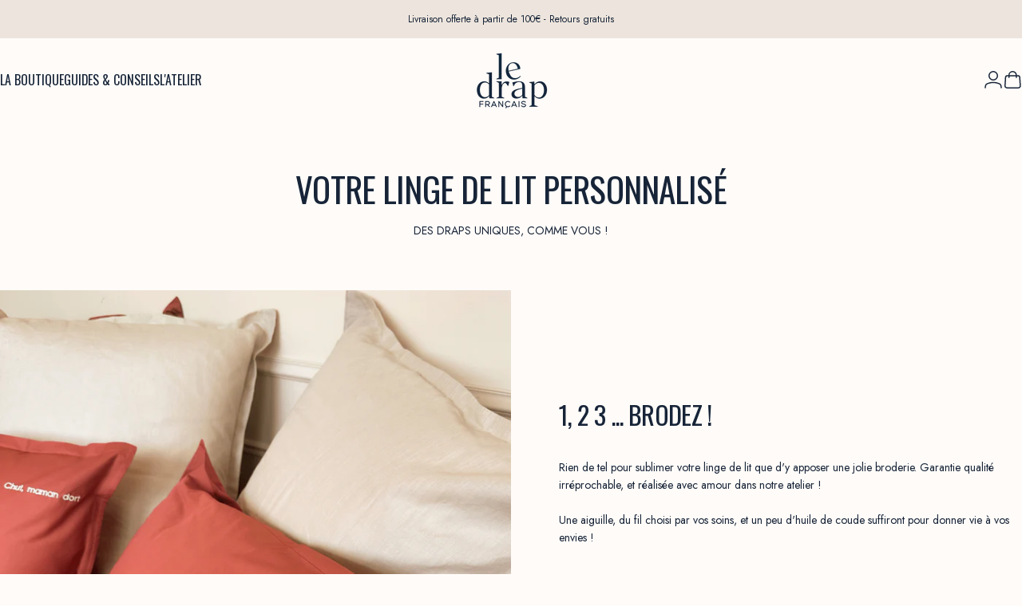

--- FILE ---
content_type: text/css
request_url: https://le-drap-francais.com/cdn/shop/t/297/assets/mandasa.css?v=6117905098709303511758894122
body_size: -220
content:
.product-options h3{font-size:14px;font-weight:700;margin-bottom:7px}.option-group{margin-bottom:10px}.option-group label{font-weight:700;display:block;margin-bottom:5px}.color-options,.size-options{display:flex;flex-wrap:wrap;gap:10px}.color-option{width:24px;height:24px;border-radius:50%;border:2px solid #ccc;cursor:pointer}.size-option{padding:5px 10px;border:1px solid #ccc;cursor:pointer;border-radius:4px}.size-option:hover,.color-option:hover{border-color:#000}.product-options .product-section{padding:10px 0}.product__price_{width:120px}.price-mm{font-size:100%;color:rgb(var(--color-price));white-space:nowrap;font-size:18px;font-weight:600}.is-loading .spinner{margin:0 auto;width:70px;text-align:center}.is-loading .spinner>div{width:7px;height:7px;background-color:rgb(var(--color-button-background));border-radius:100%;display:inline-block;animation:sk-bouncedelay 1.2s infinite ease-in-out both}.is-loading .spinner .bounce1{animation-delay:-.32s}.is-loading .spinner .bounce2{animation-delay:-.16s}@-webkit-keyframes sk-bouncedelay{0%,80%,to{transform:scale(0)}40%{transform:scale(1)}}@keyframes sk-bouncedelay{0%,80%,to{transform:scale(0)}40%{transform:scale(1)}}button.ctm_addtocart.is-loading span.btn-text{display:none}button.ctm_addtocart.is-loading{background:#fff}
/*# sourceMappingURL=/cdn/shop/t/297/assets/mandasa.css.map?v=6117905098709303511758894122 */


--- FILE ---
content_type: text/javascript
request_url: https://le-drap-francais.com/cdn/shop/t/297/assets/custom.js?v=72836571675070080981758894122
body_size: 947
content:
var selectedPrices=[];function findAddToCartButton(){let btn=document.querySelector(".ctm_addtocart");return btn||(btn=document.querySelector(".product-form__submit.button--primary")),btn}function findThemePriceElement(){let el=document.querySelector(".price__sale.whitespace-nowrap");return el||(el=document.querySelector(".price__regular.whitespace-nowrap")),el||(el=document.querySelector(".price__unavailable.whitespace-nowrap")),el}function getDisplayedPrice(){let bundlePriceEl=document.querySelector(".price-mm");if(bundlePriceEl){let text=bundlePriceEl.innerText.trim();if(text)return text}let themePriceEl=findThemePriceElement();return themePriceEl?themePriceEl.innerText.trim():""}function updateTotalPrice(){selectedPrices=[],$(".variant-picker_mt").each(function(){let price=parseFloat($(this).attr("var_price"))||0;selectedPrices.push(price)});let total=selectedPrices.reduce((acc,val)=>acc+val,0),$priceMm=$(".price-mm");$priceMm.length&&$priceMm.html(theme.Currency.formatMoney(total,theme.settings.moneyFormat))}function updateSoldOutVariants($section,selectedColor){let soldOutVariants=$(".find-variant-info select option:disabled").map(function(){return $(this).attr("data-variant")}).get(),$sizeOptions=$section.find('.product-form__input_mt[data-option-slug="taille"] input');$sizeOptions.each(function(){let sizeValue=$(this).val(),variantKey=`${selectedColor} / ${sizeValue}`;soldOutVariants.includes(variantKey)?$(this).prop("disabled",!0).addClass("disabled"):$(this).prop("disabled",!1).removeClass("disabled")});let firstAvailableSize=$sizeOptions.not(".disabled").first(),currentSize=$sizeOptions.filter(":checked").val();firstAvailableSize.length&&soldOutVariants.includes(`${selectedColor} / ${currentSize}`)&&firstAvailableSize.trigger("click")}$(document).on("change",".swatch_mt",function(){let $section=$(this).closest(".product-section"),selectedColor=$section.find('[data-option-slug="couleur"] input:checked').val(),selectedSize=$section.find('[data-option-slug="taille"]  input:checked').val();if(!selectedColor||!selectedSize)return;let formattedText=`${selectedColor} / ${selectedSize}`,$matchingOption=$(".select_ option").filter(function(){return $(this).data("variant")===formattedText});if($matchingOption.length){let variantValue=$matchingOption.val(),variantPrice=parseFloat($matchingOption.attr("data-price"))||0;$section.find(".variant-picker_mt").attr("selected_var",variantValue).attr("var_price",variantPrice);let $themeSelect=$section.find('form.product-form select[name="id"]');$themeSelect.length&&$themeSelect.val(variantValue).trigger("change"),updateTotalPrice(),updateSoldOutVariants($section,selectedColor)}else console.log("No matching option found for:",formattedText)}),$(document).on("click",".ctm_addtocart",function(){let selectedVariants=$(".variant-picker_mt").map(function(){let variantId=$(this).attr("selected_var");return variantId?{id:variantId,quantity:1}:null}).get();if(selectedVariants.length===0){alert("Veuillez s\xE9lectionner une variante pour chaque produit.");return}let btn=$(this);btn.addClass("is-loading"),$.ajax({type:"POST",url:"/cart/add.js",data:{items:selectedVariants},dataType:"json",success:function(response){console.log("Added to cart:",response),fetch(window.Shopify.routes.root+"cart.js").then(response2=>response2.json()).then(cart=>{document.dispatchEvent(new CustomEvent("cart:refresh",{detail:{open:!0}})),$("cart-count").html(cart.item_count).removeAttr("hidden");let cartDrawer=document.querySelector("cart-drawer");cartDrawer&&cartDrawer.show()})},error:function(error){console.log("Error adding to cart:",error),alert("Impossible d'ajouter au panier. Veuillez r\xE9essayer.")},complete:function(){btn.removeClass("is-loading")}})});function appendPriceIfNeeded(buttonEl){if(!buttonEl||buttonEl.hasAttribute("disabled")||buttonEl.hasAttribute("unavailable"))return;let btnTextSpan=buttonEl.querySelector(".btn-text span");btnTextSpan||(btnTextSpan=buttonEl.querySelector(".btn-text")||buttonEl);let currentText=btnTextSpan.textContent.trim(),lowerText=currentText.toLowerCase();if(lowerText.includes("add to cart")||lowerText.includes("ajouter au panier")){let displayedPrice=getDisplayedPrice();if(!displayedPrice)return;let normalizedText=currentText.replace(/\s/g,""),normalizedDisplayed=displayedPrice.replace(/\s/g,"");if(normalizedText.includes("-")||normalizedText.includes(normalizedDisplayed))return;btnTextSpan.textContent=currentText+" - "+displayedPrice}}function setupButtonObserver(){let addToCartButton=findAddToCartButton();if(!addToCartButton){console.log("Aucun bouton trouv\xE9 (ni .ctm_addtocart ni .product-form__submit)");return}new MutationObserver(function(mutationsList){for(let mutation of mutationsList)(mutation.type==="childList"||mutation.type==="attributes")&&appendPriceIfNeeded(addToCartButton)}).observe(addToCartButton,{childList:!0,subtree:!0,attributes:!0}),appendPriceIfNeeded(addToCartButton)}document.addEventListener("DOMContentLoaded",function(){updateTotalPrice(),setupButtonObserver();let priceMmEl=document.querySelector(".price-mm");priceMmEl&&new MutationObserver(()=>{let btn=findAddToCartButton();appendPriceIfNeeded(btn)}).observe(priceMmEl,{childList:!0,subtree:!0});let themePriceEl=findThemePriceElement();themePriceEl&&new MutationObserver(()=>{let btn=findAddToCartButton();appendPriceIfNeeded(btn)}).observe(themePriceEl,{childList:!0,subtree:!0})});
//# sourceMappingURL=/cdn/shop/t/297/assets/custom.js.map?v=72836571675070080981758894122


--- FILE ---
content_type: application/javascript; charset=utf-8
request_url: https://cdn-widgetsrepository.yotpo.com/v1/loader/LnOEJskXvpEqMDe5VKMJTXeh5J3oKq9SvQkxUBgu?languageCode=fr
body_size: 12460
content:

if (typeof (window) !== 'undefined' && window.performance && window.performance.mark) {
  window.performance.mark('yotpo:loader:loaded');
}
var yotpoWidgetsContainer = yotpoWidgetsContainer || { guids: {} };
(function(){
    var guid = "LnOEJskXvpEqMDe5VKMJTXeh5J3oKq9SvQkxUBgu";
    var loader = {
        loadDep: function (link, onLoad, strategy) {
            var script = document.createElement('script');
            script.onload = onLoad || function(){};
            script.src = link;
            if (strategy === 'defer') {
                script.defer = true;
            } else if (strategy === 'async') {
                script.async = true;
            }
            script.setAttribute("type", "text/javascript");
            script.setAttribute("charset", "utf-8");
            document.head.appendChild(script);
        },
        config: {
            data: {
                guid: guid
            },
            widgets: {
            
                "562106": {
                    instanceId: "562106",
                    instanceVersionId: "484835337",
                    templateAssetUrl: "https://cdn-widgetsrepository.yotpo.com/widget-assets/widget-reviews-star-ratings/app.v0.28.3-1306.js",
                    cssOverrideAssetUrl: "",
                    customizationCssUrl: "",
                    customizations: {
                      "add-review-enable": false,
                      "average-score-rating": "Note de {{average_score}} sur 5 basée sur {{reviews_count}} avis",
                      "bottom-line-enable-category": false,
                      "bottom-line-enable-product": true,
                      "bottom-line-show-text": true,
                      "bottom-line-syndication-enable": false,
                      "bottom-line-syndication-text": "({{syndicated_reviews_count}} in other languages)",
                      "bottom-line-text": "Avis",
                      "bottom-line-text-category": "{{reviews_count}} Avis",
                      "bottom-line-text-product": "{{reviews_count}} Avis",
                      "bottom_line_syndication_settings_text": "({{syndicated_reviews_count}} dans d'autres langues)",
                      "bottom_line_syndication_settings_text-one-language-review": "(1 avis dans une autre langue)",
                      "empty-state-enable": "false",
                      "jump-to-reviews-label": "Note de {{average_score}} sur 5 basée sur {{reviews_count}} avis. Aller aux avis.",
                      "language-code": "fr",
                      "load-font-customizations": "view-primary-font, view-secondary-font",
                      "open-summary-reviews-label": "Note de {{average_score}} sur 5 basée sur {{reviews_count}} avis. Avis résumés.",
                      "primary-font-name-and-url": "Montserrat@600|https://cdn-widgetsrepository.yotpo.com/web-fonts/css/montserrat/v1/montserrat_600.css",
                      "primary-font-size": "14",
                      "rating-score-enable-category": true,
                      "rating-score-enable-product": "false",
                      "rtl": false,
                      "screen-a-header-text": "Hello Live Widget!",
                      "scroll-main-widget-enable": true,
                      "star-rating-highly-rated-topics-text": "Hautement noté par les clients pour:",
                      "star-rating-reviews-summary-enable": false,
                      "summary-link-text": "Voir le résumé des avis",
                      "summary-show-link-icon": true,
                      "view-alignment-category": "left",
                      "view-alignment-product": "left",
                      "view-preview-catalog-page-html-container": "\u003cdiv class=\"yotpo-demo-store\"\u003e\n    \u003cdiv class=\"yotpo-demo-address-wrapper\"\u003e\n        \u003cdiv class=\"yotpo-demo-top-bar\"\u003e\n            \u003cdiv class=\"yotpo-demo-address-icons\"\u003e\n                \u003csvg class=\"yotpo-demo-address-icon\" width=\"7\" height=\"7\" viewBox=\"0 0 7 7\" fill=\"none\"\n                     xmlns=\"http://www.w3.org/2000/svg\"\n                \u003e\n                    \u003ccircle cx=\"3.5\" cy=\"3.5\" r=\"3.5\" fill=\"#A4A4A4\"/\u003e\n                \u003c/svg\u003e\n                \u003csvg class=\"yotpo-demo-address-icon\" width=\"7\" height=\"7\" viewBox=\"0 0 7 7\" fill=\"none\"\n                     xmlns=\"http://www.w3.org/2000/svg\"\n                \u003e\n                    \u003ccircle cx=\"3.5\" cy=\"3.5\" r=\"3.5\" fill=\"#A4A4A4\"/\u003e\n                \u003c/svg\u003e\n                \u003csvg class=\"yotpo-demo-address-icon\" width=\"7\" height=\"7\" viewBox=\"0 0 7 7\" fill=\"none\"\n                     xmlns=\"http://www.w3.org/2000/svg\"\n                \u003e\n                    \u003ccircle cx=\"3.5\" cy=\"3.5\" r=\"3.5\" fill=\"#A4A4A4\"/\u003e\n                \u003c/svg\u003e\n            \u003c/div\u003e\n            \u003cdiv class=\"yotpo-demo-address-container\"\u003e\n                storename.com\n            \u003c/div\u003e\n        \u003c/div\u003e\n        \u003cdiv class=\"yotpo-demo-store-logo\"\u003e\n            \u003cdiv class=\"yotpo-demo-store-text\"\u003e\n                STORE LOGO\n            \u003c/div\u003e\n            \u003cdiv class=\"yotpo-demo-product-shopping-bag\"\u003e\n                \u003csvg width=\"16\" height=\"18\" viewBox=\"0 0 16 18\" fill=\"none\"\n                     xmlns=\"http://www.w3.org/2000/svg\"\n                \u003e\n                    \u003cpath\n                            d=\"M3.36842 6V4.28571C3.36842 3.14907 3.81203 2.05898 4.60166 1.25526C5.39128 0.451529 6.46225 0 7.57895 0C8.69565 0 9.76661 0.451529 10.5562 1.25526C11.3459 2.05898 11.7895 3.14907 11.7895 4.28571V6H14.3158C14.5391 6 14.7533 6.09031 14.9112 6.25105C15.0692 6.4118 15.1579 6.62981 15.1579 6.85714V17.1429C15.1579 17.3702 15.0692 17.5882 14.9112 17.7489C14.7533 17.9097 14.5391 18 14.3158 18H0.842105C0.618765 18 0.404572 17.9097 0.246647 17.7489C0.0887215 17.5882 0 17.3702 0 17.1429V6.85714C0 6.62981 0.0887215 6.4118 0.246647 6.25105C0.404572 6.09031 0.618765 6 0.842105 6H3.36842ZM3.36842 7.71429H1.68421V16.2857H13.4737V7.71429H11.7895V9.42857H10.1053V7.71429H5.05263V9.42857H3.36842V7.71429ZM5.05263 6H10.1053V4.28571C10.1053 3.60373 9.8391 2.94968 9.36532 2.46744C8.89155 1.9852 8.24897 1.71429 7.57895 1.71429C6.90893 1.71429 6.26635 1.9852 5.79257 2.46744C5.3188 2.94968 5.05263 3.60373 5.05263 4.28571V6Z\"\n                            fill=\"white\"\n                    /\u003e\n                \u003c/svg\u003e\n            \u003c/div\u003e\n        \u003c/div\u003e\n    \u003c/div\u003e\n    \u003cdiv class=\"yotpo-demo-product-page\"\u003e\n        \u003cdiv class=\"yotpo-product-catalog-wrapper\"\u003e\n                    \u003cdiv class=\"yotpo-demo-product-image\"\u003e\n            \u003cimg class=\"yotpo-demo-product-image-desktop\"\n                 src=\"https://cdn-widgetsrepository.yotpo.com/widget-assets/ReviewsStarRatingsWidget/assets/sr_glasses_1.webp\"/\u003e\n   \u003cdiv class=\"yotpo-demo-product-image-mobile\"\u003e\n       \u003c/div\u003e\n      \u003cimg class=\"yotpo-demo-product-image-mobile\"\n                 src=\"https://cdn-widgetsrepository.yotpo.com/widget-assets/ReviewsStarRatingsWidget/assets/sr_glasses_1.webp\"/\u003e\n        \u003c/div\u003e\n        \u003cdiv class=\"yotpo-demo-product-data\"\u003e\n            \u003cdiv class=\"yotpo-demo-product-title\"\u003e\n                \u003cdiv class=\"yotpo-demo-product-name\"\u003eProduct name\u003c/div\u003e\n            \u003c/div\u003e\n            \u003cdiv class=\"yotpo-demo-star-rating widget-placeholder-container\"\u003e\n            \u003c/div\u003e\n            \u003cdiv class=\"yotpo-add-to-cart\"\u003e Add to cart\u003c/div\u003e\n        \u003c/div\u003e\n        \u003c/div\u003e\n        \u003cdiv class=\"yotpo-product-catalog-wrapper\"\u003e\n                    \u003cdiv class=\"yotpo-demo-product-image\"\u003e\n            \u003cimg class=\"yotpo-demo-product-image-desktop\"\n                 src=\"https://cdn-widgetsrepository.yotpo.com/widget-assets/ReviewsStarRatingsWidget/assets/sr_glasses_2.webp\"/\u003e\n   \u003cdiv class=\"yotpo-demo-product-image-mobile\"\u003e\n       \u003c/div\u003e\n      \u003cimg class=\"yotpo-demo-product-image-mobile\"\n                 src=\"https://cdn-widgetsrepository.yotpo.com/widget-assets/ReviewsStarRatingsWidget/assets/sr_glasses_2.webp\"/\u003e\n        \u003c/div\u003e\n        \u003cdiv class=\"yotpo-demo-product-data\"\u003e\n            \u003cdiv class=\"yotpo-demo-product-title\"\u003e\n                \u003cdiv class=\"yotpo-demo-product-name\"\u003eProduct name\u003c/div\u003e\n            \u003c/div\u003e\n            \u003cdiv class=\"yotpo-demo-star-rating widget-placeholder-container\"\u003e\n            \u003c/div\u003e\n            \u003cdiv class=\"yotpo-add-to-cart\"\u003e Add to cart\u003c/div\u003e\n        \u003c/div\u003e\n        \u003c/div\u003e\n        \u003cdiv class=\"yotpo-product-catalog-wrapper\"\u003e\n                    \u003cdiv class=\"yotpo-demo-product-image\"\u003e\n            \u003cimg class=\"yotpo-demo-product-image-desktop\"\n                 src=\"https://cdn-widgetsrepository.yotpo.com/widget-assets/ReviewsStarRatingsWidget/assets/sr_glasses_3.webp\"/\u003e\n   \u003cdiv class=\"yotpo-demo-product-image-mobile\"\u003e\n       \u003c/div\u003e\n      \u003cimg class=\"yotpo-demo-product-image-mobile\"\n                 src=\"https://cdn-widgetsrepository.yotpo.com/widget-assets/ReviewsStarRatingsWidget/assets/sr_glasses_3.webp\"/\u003e\n        \u003c/div\u003e\n        \u003cdiv class=\"yotpo-demo-product-data\"\u003e\n            \u003cdiv class=\"yotpo-demo-product-title\"\u003e\n                \u003cdiv class=\"yotpo-demo-product-name\"\u003eProduct name\u003c/div\u003e\n            \u003c/div\u003e\n            \u003cdiv class=\"yotpo-demo-star-rating widget-placeholder-container\"\u003e\n            \u003c/div\u003e\n            \u003cdiv class=\"yotpo-add-to-cart\"\u003e Add to cart\u003c/div\u003e\n        \u003c/div\u003e\n        \u003c/div\u003e\n    \u003c/div\u003e\n\u003c/div\u003e",
                      "view-preview-catalog-page-style": ".yotpo-demo-store {\n    display: flex;\n    flex-direction: column;\n    font-family: 'Nunito Sans';\n    min-height: 550px;\n    max-width: 1250px;\n}\n\n.yotpo-demo-address-wrapper {\n    display: flex;\n    flex-direction: column;\n    width: 100%;\n    background-color: #f4f4f4;\n}\n\n.yotpo-demo-top-bar {\n    display: flex;\n    height: 28px;\n}\n\n.yotpo-demo-address-icons {\n    align-self: center;\n    white-space: nowrap;\n    margin-left:8px;\n    margin-right:8px;\n}\n\n.yotpo-demo-address-icon {\n    cursor: pointer;\n}\n\n.yotpo-demo-address-container {\n    color:#848484;\n    align-self: center;\n    background-color: #FFFFFF;\n    width: 95%;\n    height: 65%;\n    border-radius: 5px;\n    margin: 6px;\n    padding-left: 5px;\n    text-align: start;\n    font-size: 10px;\n    line-height: 20px;\n}\n\n.yotpo-demo-store-logo {\n    display: flex;\n    justify-content: space-between;\n    align-items: center;\n    background-color: #D6D6D6;\n    color: #FFFFFF;\n    width: 100%;\n    height: 50px;\n}\n\n.yotpo-demo-store-text {\n    line-height: 23px;\n    margin-left: 19px;\n}\n\n.yotpo-demo-product-shopping-bag {\n    display: flex;\n    margin-right: 16px;\n    cursor: pointer;\n}\n\n.yotpo-demo-product-page {\n    display: flex;\n    flex-direction: row;\n    align-self: center;\n    margin-top: 30px;\n}\n\n.yotpo-demo-product-image {\n    opacity: 0.5;\n}\n\n.yotpo-product-catalog-wrapper {\n    display: flex;\n    flex-direction: column;\n    align-items: baseline;\n    width: 346px;\n}\n\n.yotpo-demo-product-image-desktop{\n    width:290px;\n    height:300px;\n}\n\n.yotpo-demo-product-image-mobile {\n    display: none;\n    min-height:135px\n}\n\n.yotpo-demo-product-data {\n    display: flex;\n    flex-direction: column;\n    margin-left: 26px;\n    margin-top: 20px;\n width: 83%;\n}\n\n .is-mobile .yotpo-demo-product-data.mobile {\n    display: none;\n}\n\n.yotpo-demo-product-title {\n    display: flex;\n    justify-content: space-between;\n    margin-bottom: 14px;\n    opacity: 0.5;\n    text-align: start;\n    \n}\n\n.yotpo-demo-product-name {\n    font-weight: 700;\n    font-size: 25px;\n    line-height: 22px;\n    color: #2C2C2C;\n    text-align: start;\n    opacity: 0.5;\n    font-family: 'Nunito Sans';\n}\n\n\n.yotpo-demo-star-rating {\n    margin-bottom: 15px;\n}\n\n.yotpo-add-to-cart {\n    width: 75px;\n    height: 20px;\n    border: 1px solid #B4B4B4;\n    font-family: 'Nunito Sans';\n    font-style: normal;\n    font-weight: 700;\n    font-size: 11px;\n    line-height: 125.9%;\n    text-align: center;\n    color: #B4B4B4;\n    padding: 8px;\n    flex-basis: max-content;\n}\n\n.is-mobile .yotpo-demo-store {\n    width: 353px;\n    height: 600px;\n}\n\n.is-mobile .yotpo-demo-address-icons {\n    width: 9%;\n}\n\n.is-mobile .yotpo-demo-product-shopping-bag {\n    margin-right: 16px;\n}\n\n.is-mobile .yotpo-product-catalog-wrapper {\n    display: flex;\n    flex-direction: column;\n    align-items: center;\n    width: 346px;\n}\n\n.is-mobile .yotpo-demo-product-page {\n    flex-direction: column;\n    align-items: center;\n}\n\n.is-mobile .yotpo-demo-product-image {\n    margin-bottom: 23px;\n}\n\n.is-mobile .yotpo-demo-product-image-desktop {\n    display: none;\n}\n\n.is-mobile .yotpo-demo-product-image-mobile {\n    width: 250px;\n    display: unset;\n}\n\n.is-mobile .yotpo-demo-product-data {\n    width: 80%;\n    margin-left:0px\n}\n\n.is-mobile .yotpo-demo-product-title {\n    justify-content: space-between;\n}\n\n.is-mobile .yotpo-demo-star-rating {\n    align-self: start;\n}\n\n.is-mobile .yotpo-demo-product-info {\n    width: 85%;\n}\n\n.is-mobile .yotpo-demo-add-to-bag-btn {\n    width: 188px;\n    opacity: 0.5;\n}",
                      "view-preview-html-container": "\u003cdiv class=\"yotpo-demo-store\"\u003e\n    \u003cdiv class=\"yotpo-demo-address-wrapper\"\u003e\n        \u003cdiv class=\"yotpo-demo-top-bar\"\u003e\n            \u003cdiv class=\"yotpo-demo-address-icons\"\u003e\n                \u003csvg class=\"yotpo-demo-address-icon\" width=\"7\" height=\"7\" viewBox=\"0 0 7 7\" fill=\"none\"\n                     xmlns=\"http://www.w3.org/2000/svg\"\n                \u003e\n                    \u003ccircle cx=\"3.5\" cy=\"3.5\" r=\"3.5\" fill=\"#A4A4A4\"/\u003e\n                \u003c/svg\u003e\n                \u003csvg class=\"yotpo-demo-address-icon\" width=\"7\" height=\"7\" viewBox=\"0 0 7 7\" fill=\"none\"\n                     xmlns=\"http://www.w3.org/2000/svg\"\n                \u003e\n                    \u003ccircle cx=\"3.5\" cy=\"3.5\" r=\"3.5\" fill=\"#A4A4A4\"/\u003e\n                \u003c/svg\u003e\n                \u003csvg class=\"yotpo-demo-address-icon\" width=\"7\" height=\"7\" viewBox=\"0 0 7 7\" fill=\"none\"\n                     xmlns=\"http://www.w3.org/2000/svg\"\n                \u003e\n                    \u003ccircle cx=\"3.5\" cy=\"3.5\" r=\"3.5\" fill=\"#A4A4A4\"/\u003e\n                \u003c/svg\u003e\n            \u003c/div\u003e\n            \u003cdiv class=\"yotpo-demo-address-container\"\u003e\n                storename.com\n            \u003c/div\u003e\n        \u003c/div\u003e\n        \u003cdiv class=\"yotpo-demo-store-logo\"\u003e\n            \u003cdiv class=\"yotpo-demo-store-text\"\u003e\n                STORE LOGO\n            \u003c/div\u003e\n            \u003cdiv class=\"yotpo-demo-product-shopping-bag\"\u003e\n                \u003csvg width=\"16\" height=\"18\" viewBox=\"0 0 16 18\" fill=\"none\"\n                     xmlns=\"http://www.w3.org/2000/svg\"\n                \u003e\n                    \u003cpath\n                            d=\"M3.36842 6V4.28571C3.36842 3.14907 3.81203 2.05898 4.60166 1.25526C5.39128 0.451529 6.46225 0 7.57895 0C8.69565 0 9.76661 0.451529 10.5562 1.25526C11.3459 2.05898 11.7895 3.14907 11.7895 4.28571V6H14.3158C14.5391 6 14.7533 6.09031 14.9112 6.25105C15.0692 6.4118 15.1579 6.62981 15.1579 6.85714V17.1429C15.1579 17.3702 15.0692 17.5882 14.9112 17.7489C14.7533 17.9097 14.5391 18 14.3158 18H0.842105C0.618765 18 0.404572 17.9097 0.246647 17.7489C0.0887215 17.5882 0 17.3702 0 17.1429V6.85714C0 6.62981 0.0887215 6.4118 0.246647 6.25105C0.404572 6.09031 0.618765 6 0.842105 6H3.36842ZM3.36842 7.71429H1.68421V16.2857H13.4737V7.71429H11.7895V9.42857H10.1053V7.71429H5.05263V9.42857H3.36842V7.71429ZM5.05263 6H10.1053V4.28571C10.1053 3.60373 9.8391 2.94968 9.36532 2.46744C8.89155 1.9852 8.24897 1.71429 7.57895 1.71429C6.90893 1.71429 6.26635 1.9852 5.79257 2.46744C5.3188 2.94968 5.05263 3.60373 5.05263 4.28571V6Z\"\n                            fill=\"white\"\n                    /\u003e\n                \u003c/svg\u003e\n            \u003c/div\u003e\n        \u003c/div\u003e\n    \u003c/div\u003e\n    \u003cdiv class=\"yotpo-demo-product-page\"\u003e\n        \u003cdiv class=\"yotpo-demo-product-image\"\u003e\n            \u003cimg class=\"yotpo-demo-product-image-desktop\"\n                 src=\"https://cdn-widgetsrepository.yotpo.com/widget-assets/ReviewsStarRatingsWidget/assets/glasses-image-desktop.webp\"/\u003e\n   \u003cdiv class=\"yotpo-demo-product-image-mobile\"\u003e\n       \u003c/div\u003e\n      \u003cimg class=\"yotpo-demo-product-image-mobile\"\n                 src=\"https://cdn-widgetsrepository.yotpo.com/widget-assets/ReviewsStarRatingsWidget/assets/glasses-image-mobile.webp\"/\u003e\n        \u003c/div\u003e\n        \u003cdiv class=\"yotpo-demo-product-data\"\u003e\n            \u003cdiv class=\"yotpo-demo-product-title\"\u003e\n                \u003cdiv class=\"yotpo-demo-product-name\"\u003eProduct name\u003c/div\u003e\n                \u003cdiv class=\"yotpo-demo-product-price\"\u003e$20\u003c/div\u003e\n            \u003c/div\u003e\n            \u003cdiv class=\"yotpo-demo-star-rating widget-placeholder-container\"\u003e\n            \u003c/div\u003e\n            \u003cdiv class=\"yotpo-demo-product-info\"\u003e\n                This is a short product description paragraph. It gives a bit more information\nabout the product’s features and benefits.\n            \u003c/div\u003e\n            \u003cdiv class=\"yotpo-demo-product-more-info\"\u003e\n                more text\n            \u003c/div\u003e\n            \u003cdiv class=\"yotpo-demo-product-buttons\"\u003e\n                \u003cdiv class=\"yotpo-demo-quantity-btn\"\u003e\n                    \u003cdiv\u003e-\u003c/div\u003e\n                    \u003cdiv\u003e1\u003c/div\u003e\n                    \u003cdiv\u003e+\u003c/div\u003e\n                \u003c/div\u003e\n                \u003cdiv class=\"yotpo-demo-add-to-bag-btn\"\u003e\n                    ADD TO BAG\n                \u003c/div\u003e\n            \u003c/div\u003e\n        \u003c/div\u003e\n    \u003c/div\u003e\n\u003c/div\u003e",
                      "view-preview-style": ".yotpo-demo-store {\n    display: flex;\n    flex-direction: column;\n    font-family: 'Nunito Sans';\n    min-height: 550px;\n    max-width: 1250px;\n}\n\n.yotpo-demo-address-wrapper {\n    display: flex;\n    flex-direction: column;\n    width: 100%;\n    background-color: #f4f4f4;\n}\n\n.yotpo-demo-top-bar {\n    display: flex;\n    height: 28px;\n}\n\n.yotpo-demo-address-icons {\n    align-self: center;\n    white-space: nowrap;\n    margin-left:8px;\n    margin-right:8px;\n}\n\n.yotpo-demo-address-icon {\n    cursor: pointer;\n}\n\n.yotpo-demo-address-container {\n    color:#848484;\n    align-self: center;\n    background-color: #FFFFFF;\n    width: 95%;\n    height: 65%;\n    border-radius: 5px;\n    margin: 6px;\n    padding-left: 5px;\n    text-align: start;\n    font-size: 10px;\n    line-height: 20px;\n}\n\n.yotpo-demo-store-logo {\n    display: flex;\n    justify-content: space-between;\n    align-items: center;\n    background-color: #D6D6D6;\n    color: #FFFFFF;\n    width: 100%;\n    height: 50px;\n}\n\n.yotpo-demo-store-text {\n    line-height: 23px;\n    margin-left: 19px;\n}\n\n.yotpo-demo-product-shopping-bag {\n    display: flex;\n    margin-right: 16px;\n    cursor: pointer;\n}\n\n.yotpo-demo-product-page {\n    display: flex;\n    flex-direction: row;\n    align-self: center;\n    margin-top: 45px;\n}\n\n.yotpo-demo-product-image {\n    opacity: 0.5;\n    margin-right: 14px;\n    min-width: 200px;\n}\n\n.yotpo-demo-product-image-desktop{\n    width:234px;\n    height:297px;\n}\n\n.yotpo-demo-product-image-mobile {\n    display: none;\n    min-height:135px\n}\n\n.yotpo-demo-product-data {\n    display: flex;\n    flex-direction: column;\n    width: 330px;\n    margin-left: 26px;\n}\n\n.yotpo-demo-product-title {\n    display: flex;\n    flex-direction: row;\n    justify-content: space-between;\n    margin-bottom: 23px;\n    opacity: 0.5;\n}\n\n.yotpo-demo-product-name {\n    font-weight: 700;\n    font-size: 25px;\n    line-height: 22px;\n    color: #2C2C2C;\n    text-align: start;\n    opacity: 0.5;\n}\n\n.yotpo-demo-product-price {\n    font-weight: 400;\n    font-size: 22px;\n    line-height: 22px;\n    color: #2C2C2C;\n    text-align: end;\n    opacity: 0.5;\n}\n\n.yotpo-demo-star-rating {\n    margin-bottom: 23px;\n}\n\n.yotpo-demo-product-info {\n    width: 75%;\n    text-align: start;\n    margin-bottom: 16px;\n    font-weight: 400;\n    font-size: 13px;\n    line-height: 17px;\n    color: #2C2C2C;\n    opacity: 0.5;\n}\n\n.yotpo-demo-product-more-info {\n    cursor: pointer;\n    text-align: start;\n    font-weight: 400;\n    font-size: 13px;\n    line-height: 16px;\n    text-decoration-line: underline;\n    color: #2C2C2C;\n    margin-bottom: 75px;\n    opacity: 0.5;\n}\n\n.yotpo-demo-product-buttons {\n    display: flex;\n    flex-direction: row;\n    justify-content: space-between;\n    opacity: 0.5;\n}\n\n.yotpo-demo-quantity-btn {\n    display: flex;\n    flex-direction: row;\n    width: 75px;\n    height: 33px;\n    border: 1px solid #2C2C2C;\n    box-sizing: border-box;\n    align-items: center;\n    justify-content: space-between;\n    padding: 7px 10px;\n    font-weight: 400;\n    font-size: 16px;\n    line-height: 20px;\n    color: #2C2C2C;\n    cursor: pointer;\n    margin-right: 16px;\n}\n\n.yotpo-demo-add-to-bag-btn {\n    display: flex;\n    align-items: center;\n    justify-content: center;\n    height: 33px;\n    background-color: #2e4f7c;\n    color: #FFFFFF;\n    cursor: pointer;\n    width: 230px;\n    opacity: 0.5;\n}\n\n.is-mobile .yotpo-demo-store {\n    width: 353px;\n    height: 600px;\n}\n\n.is-mobile .yotpo-demo-address-icons {\n    width: 9%;\n}\n\n.is-mobile .yotpo-demo-product-shopping-bag {\n    margin-right: 16px;\n}\n\n.is-mobile .yotpo-demo-product-page {\n    flex-direction: column;\n    align-items: center;\n}\n\n.is-mobile .yotpo-demo-product-image {\n    margin-bottom: 23px;\n}\n\n.is-mobile .yotpo-demo-product-image-desktop {\n    display: none;\n}\n\n.is-mobile .yotpo-demo-product-image-mobile {\n    width: 370px;\n    display: unset;\n}\n\n.is-mobile .yotpo-demo-product-data {\n    width: 80%;\n    margin-left:0px\n}\n\n.is-mobile .yotpo-demo-product-title {\n    justify-content: space-between;\n}\n\n.is-mobile .yotpo-demo-star-rating {\n    align-self: start;\n}\n\n.is-mobile .yotpo-demo-product-info {\n    width: 85%;\n}\n\n.is-mobile .yotpo-demo-add-to-bag-btn {\n    width: 188px;\n    opacity: 0.5;\n}\n",
                      "view-primary-font": "Nunito Sans@300|https://cdn-widgetsrepository.yotpo.com/web-fonts/css/nunito_sans/v1/nunito_sans_300.css",
                      "view-stars-color": "rgba(183,146,107,1)",
                      "view-text-color-category": "#2C2C2C",
                      "view-text-color-product": "rgba(183,146,107,1)",
                      "write-a-review-text": "Écrire un avis"
                    },
                    staticContent: {
                      "feature_media_gallery_add_to_cart": "disabled",
                      "feature_reviews_bottom_line_syndication": "disabled",
                      "feature_reviews_css_editor": "disabled",
                      "feature_reviews_custom_questions": "disabled",
                      "feature_reviews_filter_by_media": "disabled",
                      "feature_reviews_filter_by_smart_topics": "disabled",
                      "feature_reviews_filter_by_star_rating": "disabled",
                      "feature_reviews_grouped_products": "enabled",
                      "feature_reviews_incentivized_badge": "disabled",
                      "feature_reviews_photos_and_videos": "enabled",
                      "feature_reviews_search": "disabled",
                      "feature_reviews_sorting": "enabled",
                      "feature_reviews_star_distribution": "enabled",
                      "feature_reviews_summary": "disabled",
                      "feature_reviews_summary_filter": "disabled",
                      "feature_reviews_syndication": "disabled",
                      "feature_reviews_video_support_settings_ks": "djJ8NTI5MzEwMnxIM7SX1nqUsxn7DnvmvcdJ3pjzNfuWx3M4UcNyd7aCWP3ftzzK-n2NLHhHl01NEM99Tb9uv2Cc_KqMgYKsm5Yj",
                      "feature_reviews_video_support_settings_metadata_profile_id": "20597862",
                      "feature_reviews_video_support_settings_partner_id": "5293102",
                      "feature_reviews_white_label": "enabled",
                      "feature_reviews_widget_v3_settings_enabled_by_onboarding": "false"
                    },
                    className: "ReviewsStarRatingsWidget",
                    dependencyGroupId: null
                },
            
                "562105": {
                    instanceId: "562105",
                    instanceVersionId: "485268987",
                    templateAssetUrl: "https://cdn-widgetsrepository.yotpo.com/widget-assets/widget-reviews-main-widget/app.v0.137.0-5117.js",
                    cssOverrideAssetUrl: "",
                    customizationCssUrl: "",
                    customizations: {
                      "abstract-user-icon-aria": "Icône d’utilisateur abstrait",
                      "active-filter-label": "Filtre sélectionné : {{selectedValue}}",
                      "added-file-communicate-aria": "Fichier {{addedFiles}} ajouté.",
                      "added-files-communicate-aria": "Ajout de fichiers {{addedFiles}}.",
                      "ai-generated-text": "Généré par IA à partir des avis clients.",
                      "all-files-size-text": "{{amountFiles}} Mo",
                      "all-ratings-text": "Toutes les évaluations",
                      "anonymous-user": "Utilisateur anonyme",
                      "anonymous-user-icon-aria": "Icône d’utilisateur anonyme",
                      "bottom-line-custom-questions-enable": false,
                      "bottom-line-enable": true,
                      "bottom-line-show-text": true,
                      "bottom-line-syndication-enable": false,
                      "bottom-line-syndication-settings-text": "({{syndicated_reviews_count}} dans d'autres langues)",
                      "bottom-line-syndication-settings-text-one-language-review": "1 avis dans une autre langue",
                      "bottom-line-syndication-text": "({{syndicated_reviews_count}} in other languages)",
                      "bottom-line-text": "Basé sur {{reviews_count}} avis",
                      "bottom-line-text-one-review": "Basé sur 1 avis",
                      "cancel-text": "Annuler",
                      "carousel-aria-text": "carrousel",
                      "clear-all-filters-popup-text": "Effacer les filtres",
                      "clear-filters-text": "Effacer les filtres",
                      "close-filters-modal-aria": "Fermer la fenêtre des filtres",
                      "close-modal-aria": "Fermer la fenêtre modale",
                      "close-summary-modal-aria": "Fermer la fenêtre de résumé",
                      "close-tooltip-aria": "Fermer l’info-bulle",
                      "comments-by-store-owner-aria": "Commentaires du propriétaire de la boutique sur l’avis de {{reviewerName}} du {{date}}",
                      "comments-by-store-owner-text": "Commentaires du propriétaire du magasin sur l'examen par {{reviewer_name}} le",
                      "content-date-enable": true,
                      "content-date-format": "DD/MM/YY",
                      "content-pagination-per-page": 4,
                      "content-pagination-per-page-boldLayout": 4,
                      "default-sorting-order": "Verified purchase||Rating||Most recent||With media",
                      "default-sorting-order-smart-score": "Most relevant||Most recent||With media||Verified purchase||Rating",
                      "delete-button-text": "Supprimer",
                      "delete-file-aria": "Supprimer le fichier {{file_name}}",
                      "detailed-ratings-aria-label": "Évaluations détaillées",
                      "dropdown-default-title-text": "Tous",
                      "dropdown-filter-by-media-aria-label": "Filtrer avec médias",
                      "duplicate-review-body-text": "Nous n'autorisons qu'un seul avis par jour. Veuillez revenir demain pour partager plus de commentaires.",
                      "duplicate-review-headline-text": "Vous avez déjà soumis un avis aujourd'hui !",
                      "empty-state-body-text": "Dites-nous ce que vous en pensez",
                      "empty-state-button-text": "Soyez le premier à écrire un avis",
                      "empty-state-enable": true,
                      "empty-state-title-text": "Nous cherchons des étoiles !",
                      "example-background-color": "#3184ed",
                      "feature-reviews-filter-by-media-onsite-enable": "true",
                      "feature-reviews-filter-by-smart-topics-onsite-enable": false,
                      "feature-reviews-filter-by-star-rating-onsite-enable": "true",
                      "feature-reviews-search-onsite-enable": "true",
                      "feature-reviews-smart-topics-minimum": 2,
                      "feature-reviews-sorting-onsite-enable": false,
                      "feature-reviews-star-distribution-onsite-enable": "true",
                      "file-selected-aria": "{{getAmountOfFiles}} fichiers sélectionnés, taille totale {{getAllFilesSize}} Mo",
                      "file-selected-text": "fichier {{amountFiles}}",
                      "file-size-unit-label": "MB",
                      "files-selected-aria": "{{getAmountOfFiles}} fichiers sélectionnés, taille totale {{getAllFilesSize}} Mo",
                      "files-selected-text": "{{amountFiles}} fichiers",
                      "filter-by-country-text": "Pays",
                      "filter-by-media-text": "Filtrer par média",
                      "filter-reviews-by-all-scores-form-control-aria": "Filtrer les avis par tous les scores",
                      "filter-reviews-by-one-score-form-control-aria": "Filtrer les avis par {{score}} étoile",
                      "filter-reviews-by-score-form-control-aria": "Filtrer les avis par score {{score}}",
                      "filters-text": "Filtres",
                      "found-matching-reviews-text": "Nous avons trouvé {{total_reviews}} avis correspondants",
                      "general-error-body-text": "Quelque chose s'est mal passé lors de la soumission de vos commentaires.",
                      "general-error-headline-text": "Nous n'avons pas pu soumettre votre avis",
                      "go-to-next-page-aria": "Naviguez vers la page suivante",
                      "go-to-page-with-index-aria": "Naviguez vers la page {{index}} des commentaires",
                      "go-to-prev-page-aria": "Naviguez vers la page précédente",
                      "got-it-text": "Compris",
                      "grouped-products-enable": false,
                      "image-media-type-aria": "Image :",
                      "image-of-customer": "Image du client.",
                      "image-of-customer-with-info": "Image de l’avis de {{user_name}} le {{full_date}} n° {{number}}",
                      "incentivized-badge-details-enable": false,
                      "incentivized-badge-enable": false,
                      "incentivized-badge-title": "Avis incité",
                      "incentivized-badge-type-text": "{incentive.type}",
                      "incentivized-coupon-text": "Cet acheteur a reçu un coupon pour soumettre un avis",
                      "incentivized-employee-review": "Cette évaluation a été rédigée par un employé de l'entreprise",
                      "incentivized-free-product": "Cet acheteur a reçu ce produit gratuitement en échange d’un avis",
                      "incentivized-loyalty-points-text": "Cet acheteur a reçu des points de fidélité pour soumettre un avis",
                      "incentivized-other-text": "Cet acheteur a reçu une incitation pour soumettre un avis",
                      "incentivized-paid-promotion": "Cet acheteur a reçu une réduction pour soumettre un avis",
                      "info-not-support-browser-label": "Votre navigateur ne prend pas en charge la balise vidéo.",
                      "item-description-aria-text": "Diapositive {{current_slide_index}} sur {{number_of_slides}}.",
                      "language-code": "fr",
                      "language-detection-failed-text": "La détection de la langue a échoué.",
                      "load-font-customizations": "view-primary-font, view-secondary-font",
                      "load-more-reviews-button-text": "Charger plus d'avis",
                      "media-error-body-text": "Vos commentaires ont été publiés, mais nous n'avons pas pu télécharger vos médias en raison d'un problème de connexion.",
                      "media-error-headline-text": "Votre avis a été soumis !",
                      "media-filter-placeholder-text": "avec médias",
                      "media-gallery-headline-text": "Critiques avec les médias",
                      "media-list-aria": "Fichiers sélectionnés",
                      "media-list-aria-label": "Fichiers sélectionnés",
                      "mobile-dropdown-default-title-text": "Veuillez sélectionner",
                      "mobile-filters-button-text": "Filtres",
                      "more-review-loaded-aria-alert": "{{newReviews}} nouveaux avis chargés",
                      "more-review-loading-aria-alert": "Chargement d'autres avis",
                      "next-button-aria-text": "Diapositive média suivante de l’avis",
                      "no-added-files-communicate-aria": "Aucun fichier ajouté.",
                      "no-files-selected-aria": "Aucun fichier sélectionné",
                      "no-matching-reviews-text": "Aucun avis correspondant",
                      "ocean-button-style": 1,
                      "ocean-enable": false,
                      "old-widget-class-name": "yotpo yotpo-main-widget",
                      "onsite-sorting": "",
                      "optional-form-field-label": "(Facultatif)",
                      "paragraph-summary-aria": "Cliquez pour voir le résumé détaillé des avis",
                      "paragraph-summary-button-text": "Lire le résumé par thèmes",
                      "paragraph-summary-title": "Les clients disent",
                      "pills-active-filters-aria-label": "Filtres actifs",
                      "popular-topics-show-less-text": "Afficher moins",
                      "popular-topics-show-more-text": "Afficher plus",
                      "popular-topics-text": "Sujets populaires",
                      "prev-button-aria-text": "Diapositive média précédente de l’avis",
                      "primary-font-name-and-url": "Montserrat@600|https://cdn-widgetsrepository.yotpo.com/web-fonts/css/montserrat/v1/montserrat_600.css",
                      "primary-font-size": "14",
                      "privacy-policy-consent-settings-link-text": "Politique de confidentialité",
                      "privacy-policy-consent-settings-text": "Je suis d'accord avec le",
                      "published-date-text": "Date de publication",
                      "qna-tab-text": "Questions-réponses",
                      "rating-placeholder-text": "Note",
                      "rating-text": "Note",
                      "read-less-text": "En savoir moins",
                      "read-more-text": "En savoir plus",
                      "read-only-enable": true,
                      "remove-filter-pill-aria-label": "Supprimer le filtre: {{title}}: {{value}}",
                      "removed-files-communicate-aria": "Fichier supprimé.",
                      "reply-title": "Titre du commentaire personnalisé",
                      "required-error-message-text": "requis",
                      "required-fields-text": "champs obligatoires",
                      "revievs-tab-text": "Avis",
                      "review-content-error-message-text": "Le contenu de l'avis est requis",
                      "review-content-headline-text": "Écrire un avis",
                      "review-content-placeholder-text": "Dites-nous ce que vous aimez ou n'aimez pas",
                      "review-continue-shopping-text": "Continuer les achats",
                      "review-customer-free-text-error-message-text": "Ce champ est obligatoire",
                      "review-customer-free-text-placeholder-message-text": "Parlez-nous de votre expérience d'achat",
                      "review-email-default-message-text": "Nous vous enverrons un e-mail pour vérifier que cet avis provient de vous.",
                      "review-email-error-message-text": "Une adresse e-mail valide est requise",
                      "review-email-headline-text": "Votre adresse e-mail",
                      "review-feedback-ask-text": "Vos avis aident les autres acheteurs à prendre de meilleures décisions.",
                      "review-headline-error-message-text": "Le titre de l'avis est requis",
                      "review-headline-headline-text": "Ajouter un titre",
                      "review-headline-placeholder-text": "Résumez votre expérience",
                      "review-images-default-message-text": "Téléchargez jusqu'à 10 images et 3 vidéos (taille de fichier max. 2 Go)",
                      "review-images-error-message-text": "Vous pouvez télécharger un maximum de 10 images et 3 vidéos",
                      "review-images-error-second-message-text": "Votre fichier est trop volumineux. La taille maximale du fichier est de 2 Go.",
                      "review-images-error-third-message-text": "Format de fichier non pris en charge : Les fichiers HEIC/HEIF ne sont pas autorisés.",
                      "review-images-headline-text": "Ajouter un média",
                      "review-images-mobile-default-message-text": "Téléchargez jusqu'à 3 images (max. 5 Mo chacune) et 1 vidéo (max. 100 Mo).",
                      "review-images-mobile-error-message-text": "Vous pouvez télécharger un maximum de 3 images et 1 vidéo",
                      "review-images-mobile-error-second-message-text": "Votre fichier est trop volumineux. Taille vidéo max : 100 Mo. Taille d'image max : 5 Mo.",
                      "review-item-group-aria-label": "Avis de {{name}}. Note : {{rating}} sur 5 étoiles.",
                      "review-multiple-choice-default-message-text": "Choisissez toutes les réponses qui s'appliquent",
                      "review-multiple-choice-error-message-text": "Ce champ est obligatoire. Choisissez au moins 1 réponse applicable",
                      "review-name-default-message-text": "Cela apparaîtra publiquement avec votre avis",
                      "review-name-error-message-text": "Un nom est obligatoire",
                      "review-name-headline-text": "Votre nom",
                      "review-not-translated": "Cet avis ne peut pas être traduit",
                      "review-product-free-text-error-message-text": "Ce champ est obligatoire",
                      "review-product-free-text-placeholder-message-text": "Parlez-nous de votre expérience d'achat",
                      "review-rating-average-text": "Moyenne",
                      "review-rating-default-message-text": "Choisissez-en une",
                      "review-rating-error-message-text": "Ce champ est obligatoire. Choisissez 1 réponse applicable",
                      "review-rating-good-text": "Bien",
                      "review-rating-great-text": "Très bien !",
                      "review-rating-poor-text": "Mauvais",
                      "review-rating-very-poor-text": "Très mauvais",
                      "review-single-choice-default-message-text": "Choisissez-en une",
                      "review-single-choice-error-message-text": "Ce champ est obligatoire. Choisissez 1 réponse applicable",
                      "review-size-default-message-text": "Choisissez-en une",
                      "review-size-error-message-text": "Ce champ est obligatoire. Choisissez 1 réponse applicable",
                      "review-thanks-text": "Merci, {{name}}!",
                      "reviews-clear-all-filters-text": "Effacer les filtres",
                      "reviews-filtering-reviews-text": "Filtrage des avis",
                      "reviews-headline-enable": true,
                      "reviews-headline-text": "Avis des clients",
                      "reviews-no-matching-reviews-text": "Aucun avis correspondant",
                      "reviews-pagination-aria-label": "Pagination des avis",
                      "reviews-product-custom-questions-color": "#2e4f7c",
                      "reviews-product-custom-questions-enable": false,
                      "reviews-product-custom-questions-filters-enable": false,
                      "reviews-product-custom-questions-placement": "Right",
                      "reviews-product-reviewed": "Produit Évalué:",
                      "reviews-reviewer-custom-questions-enable": false,
                      "reviews-reviewer-custom-questions-filters-enable": false,
                      "reviews-show-tab-title": false,
                      "reviews-summary-banner-button-text": "Emmène-moi là-bas",
                      "reviews-summary-banner-headline": "Beaucoup à lire ?",
                      "reviews-summary-banner-text": "Lisez un résumé généré par IA des avis clients récents par sujet",
                      "reviews-summary-enable": false,
                      "reviews-summary-toggle-enable": true,
                      "reviews-try-clearing-filters-text": "Essayez d'effacer ou de changer les filtres.",
                      "reviews-vote-down-confirmation-message": "Vous avez voté négativement",
                      "reviews-vote-removed-confirmation-message": "Vous avez retiré votre vote",
                      "reviews-vote-submitting-message": "Soumission de votre vote",
                      "reviews-vote-up-confirmation-message": "Vous avez voté positivement",
                      "reviews-votes-enable": "false",
                      "reviews-votes-text": "Cette critique a-t-elle été utile?",
                      "reviews-votes-title": "Cet avis a-t-il été utile ?",
                      "rtl": false,
                      "score-filter-label-aria": "Sélectionnez une note pour filtrer les avis, de 1 étoile (la plus basse) à 5 étoiles (la plus haute)",
                      "screen-a-header-text": "Hello Live Widget!",
                      "search-reviews-placeholder-text": "Rechercher des avis",
                      "search-reviews-with-media-form-control-aria": "Rechercher des avis avec des médias",
                      "see-less-text": "Afficher moins",
                      "see-more-text": "Afficher plus",
                      "see-next-media-aria": "Voir le média suivant",
                      "see-original-text": "Voir l'original",
                      "see-previous-media-aria": "Voir le média précédent",
                      "send-button-text": "Envoyer",
                      "share-your-thoughts-text": "Partagez vos réflexions",
                      "shopper-avatar-enable": "false",
                      "shopper-avatar-enable-boldLayout": "false",
                      "shopper-avatar-format": "icon",
                      "shopper-badge-enable": true,
                      "shopper-name-format": "firstNameWithInitial",
                      "should-lazy-load": false,
                      "show-reviews-amount-plural-text": "Afficher {{total_reviews_amount}} avis",
                      "show-reviews-amount-singular-text": "Afficher {{total_reviews_amount}} avis",
                      "slide-aria-text": "diapositive",
                      "slide-controls-aria-text": "Commandes du diaporama",
                      "smart-score-sort-enable": true,
                      "sort-by-text": "Trier par",
                      "sorting-highest-rating-text": "Note la plus élevée",
                      "sorting-lowest-rating-text": "Note la plus basse",
                      "sorting-most-recent-text": "Plus récent",
                      "sorting-most-relevant-text": "Plus pertinent",
                      "sorting-verified-purchase-text": "Achat vérifié",
                      "sorting-with-media-text": "Avec les médias",
                      "star-distribution-aria": "{{row}} étoile par {{value}} avis",
                      "star-icon-aria-label": "Score {{index}} {{ratingText}}",
                      "star-rating-error-message-text": "Une évaluation par étoiles est requise",
                      "star-rating-headline-text": "Évaluez votre expérience",
                      "star-rating-image-label": "{{score_average}} sur 5 étoiles",
                      "star-rating-info": "Évaluation de {{rating}} étoile(s)",
                      "star-rating1": "1 étoile",
                      "star-rating2": "2 étoiles",
                      "star-rating3": "3 étoiles",
                      "star-rating4": "4 étoiles",
                      "star-rating5": "5 étoiles",
                      "store-owner-text": "Propriétaire du magasin",
                      "submit-review-loading-aria-alert": "Envoi de votre avis",
                      "summary-button-style": 1,
                      "summary-button-text": "Voir le résumé des avis",
                      "summary-coverage-text": "Mentionné dans {{coverage}} des avis",
                      "summary-footer-read-all-reviews-text": "Lire tous les avis",
                      "summary-header-text": "Voici les sujets dont parlent les clients d'après {{reviews_count}} avis clients.",
                      "summary-hide-logo-enable": false,
                      "summary-min-star-rating": 4,
                      "summary-reviews-highlight-title": "Points forts des avis :",
                      "summary-show-button-icon": true,
                      "summary-show-topic-emoji": true,
                      "summary-title": "Les clients disent",
                      "syndication-enable": false,
                      "terms-and-conditions-settings-link-text": "Termes et conditions",
                      "terms-and-conditions-settings-text": "Je suis d'accord avec le",
                      "this-review-was-helpful": "Cet avis était utile",
                      "this-review-was-not-helpful": "Cet avis n'était pas utile",
                      "translate-from-known-language-text": "Traduit de {{language}} par IA",
                      "translate-from-unknown-language-text": "Traduit par IA",
                      "translate-to-text": "Traduire en français",
                      "translation-disclaimer-text": "la recherche gratuite peut ne pas identifier le contenu traduit.",
                      "trusted-reviews-by": "Avis dignes de confiance de",
                      "trusted-reviews-by-text-aria": "Avis de confiance par Yotpo. S'ouvre dans une nouvelle fenêtre",
                      "try-again-text": "Réessayer",
                      "try-clearing-filters-text": "Essayez d'effacer ou de changer les filtres",
                      "upload-button-text": "Télécharger",
                      "verified-buyer-text": "Acheteur vérifié",
                      "verified-reviewer-text": "Vérificateur vérifié",
                      "verified-user-badge-aria": "Badge d’utilisateur vérifié",
                      "video-media-type-aria": "Vidéo :",
                      "video-of-customer": "Vidéo du client.",
                      "video-of-customer-with-info": "Vidéo de l’avis de {{user_name}} le {{full_date}} n° {{number}}",
                      "view-background-color": "rgba(241,234,226,0.5)",
                      "view-empty-button-color": "#2e4f7c",
                      "view-layout": "standardLayout",
                      "view-line-separator-style": "smooth",
                      "view-primary-color": "rgba(183,146,107,1)",
                      "view-primary-font": "Nunito Sans@700|https://cdn-widgetsrepository.yotpo.com/web-fonts/css/nunito_sans/v1/nunito_sans_700.css",
                      "view-secondary-font": "Nunito Sans@400|https://cdn-widgetsrepository.yotpo.com/web-fonts/css/nunito_sans/v1/nunito_sans_400.css",
                      "view-stars-color": "rgba(183,146,107,1)",
                      "view-text-color": "#6B6D76",
                      "view-widget-width": "100",
                      "white-label-enable": false,
                      "widget-reviews-filter-by-country-enable": false,
                      "write-a-review-button-text": "Écrire un avis",
                      "yotpo-logo-aria": "Logo Yotpo"
                    },
                    staticContent: {
                      "feature_b_v_syndication": "disabled",
                      "feature_media_gallery_add_to_cart": "disabled",
                      "feature_reviews_bottom_line_syndication": "disabled",
                      "feature_reviews_css_editor": "disabled",
                      "feature_reviews_custom_questions": "disabled",
                      "feature_reviews_filter_by_media": "enabled",
                      "feature_reviews_filter_by_smart_topics": "disabled",
                      "feature_reviews_filter_by_star_rating": "enabled",
                      "feature_reviews_grouped_products": "enabled",
                      "feature_reviews_incentivized_badge": "enabled",
                      "feature_reviews_photos_and_videos": "enabled",
                      "feature_reviews_search": "enabled",
                      "feature_reviews_sorting": "enabled",
                      "feature_reviews_star_distribution": "enabled",
                      "feature_reviews_summary": "disabled",
                      "feature_reviews_summary_filter": "disabled",
                      "feature_reviews_syndication": "disabled",
                      "feature_reviews_video_support_settings_ks": "djJ8NTI5MzEwMnzkMTKRO4oeSKcToMHnD3oEXnyICKoHAtu959vB0o9pGLtM1Yx2_mvMWQ7E0G-8s2Z8dbEwdQ4-xGLLqkVlaqNm",
                      "feature_reviews_video_support_settings_metadata_profile_id": "20597862",
                      "feature_reviews_video_support_settings_partner_id": "5293102",
                      "feature_reviews_white_label": "enabled",
                      "feature_reviews_widget_v3_settings_enabled_by_onboarding": "false",
                      "feature_rich_snippet": "enabled"
                    },
                    className: "ReviewsMainWidget",
                    dependencyGroupId: null
                },
            
            },
            guidStaticContent: {
                      "ugc": {
                        "feature_b_v_syndication": "disabled",
                        "feature_filter_by_country": "disabled",
                        "feature_media_gallery_add_to_cart": "disabled",
                        "feature_media_gallery_upload_photos": "disabled",
                        "feature_media_gallery_upload_videos": "disabled",
                        "feature_reviews_bottom_line_syndication": "disabled",
                        "feature_reviews_css_editor": "disabled",
                        "feature_reviews_custom_questions": "disabled",
                        "feature_reviews_disable_shopper_side_cookies": "disabled",
                        "feature_reviews_filter_by_media": "enabled",
                        "feature_reviews_filter_by_smart_topics": "disabled",
                        "feature_reviews_filter_by_star_rating": "enabled",
                        "feature_reviews_grouped_products": "enabled",
                        "feature_reviews_incentivized_badge": "enabled",
                        "feature_reviews_media_gallery": "disabled",
                        "feature_reviews_ocean": "disabled",
                        "feature_reviews_order_metadata": "disabled",
                        "feature_reviews_photos_and_videos": "enabled",
                        "feature_reviews_product_variant": "disabled",
                        "feature_reviews_search": "enabled",
                        "feature_reviews_smart_sorting": "disabled",
                        "feature_reviews_sorting": "enabled",
                        "feature_reviews_star_distribution": "enabled",
                        "feature_reviews_summary": "disabled",
                        "feature_reviews_summary_filter": "disabled",
                        "feature_reviews_syndication": "disabled",
                        "feature_reviews_trusted_vendors": "disabled",
                        "feature_reviews_video_support_settings_ks": "djJ8NTI5MzEwMnzkMTKRO4oeSKcToMHnD3oEXnyICKoHAtu959vB0o9pGLtM1Yx2_mvMWQ7E0G-8s2Z8dbEwdQ4-xGLLqkVlaqNm",
                        "feature_reviews_video_support_settings_metadata_profile_id": "20597862",
                        "feature_reviews_video_support_settings_partner_id": "5293102",
                        "feature_reviews_white_label": "enabled",
                        "feature_reviews_widget_v3_settings_enabled_by_onboarding": "false",
                        "feature_terms_and_conditions": "disabled"
                      }
                    },
            dependencyGroups: {}
        },
        initializer: "https://cdn-widgetsrepository.yotpo.com/widget-assets/widgets-initializer/app.v0.9.8-7487.js",
        analytics: "https://cdn-widgetsrepository.yotpo.com/widget-assets/yotpo-pixel/2025-12-31_09-59-10/bundle.js"
    }
    
    
    const initWidgets = function (config, initializeWidgets = true) {
        const widgetInitializer = yotpoWidgetsContainer['yotpo_widget_initializer'](config);
        return widgetInitializer.initWidgets(initializeWidgets);
    };
    const initWidget = function (config, instanceId, widgetPlaceHolder) {
        const widgetInitializer = yotpoWidgetsContainer['yotpo_widget_initializer'](config);
        if (widgetInitializer.initWidget) {
            return widgetInitializer.initWidget(instanceId, widgetPlaceHolder);
        }
        console.error("initWidget is not supported widgetInitializer");
    };
    const onInitializerLoad = function (config) {
        const prevInitWidgets = yotpoWidgetsContainer.initWidgets;
        yotpoWidgetsContainer.initWidgets = function (initializeWidgets = true) {
            if (prevInitWidgets) {
                if (typeof Promise !== 'undefined' && Promise.all) {
                    return Promise.all([prevInitWidgets(initializeWidgets), initWidgets(config, initializeWidgets)]);
                }
                console.warn('[deprecated] promise is not supported in initWidgets');
                prevInitWidgets(initializeWidgets);
            }
            return initWidgets(config, initializeWidgets);
        }
        const prevInitWidget = yotpoWidgetsContainer.initWidget;
        yotpoWidgetsContainer.initWidget = function (instanceId, widgetPlaceHolder) {
            if (prevInitWidget) {
              prevInitWidget(instanceId, widgetPlaceHolder)
            }
            return initWidget(config, instanceId, widgetPlaceHolder);
        }
        const guidWidgetContainer = getGuidWidgetsContainer();
        guidWidgetContainer.initWidgets = function () {
            return initWidgets(config);
        }
        guidWidgetContainer.initWidgets();
    };
    function getGuidWidgetsContainer () {
        if (!yotpoWidgetsContainer.guids) {
            yotpoWidgetsContainer.guids = {};
        }
        if (!yotpoWidgetsContainer.guids[guid]) {
            yotpoWidgetsContainer.guids[guid] = {};
        }
        return yotpoWidgetsContainer.guids[guid];
    }

    

    const guidWidgetContainer = getGuidWidgetsContainer();
    guidWidgetContainer.config = loader.config;
    if (!guidWidgetContainer.yotpo_widget_scripts_loaded) {
        guidWidgetContainer.yotpo_widget_scripts_loaded = true;
        guidWidgetContainer.onInitializerLoad = function () { onInitializerLoad(loader.config) };
        
        
        loader.loadDep(loader.analytics, function () {}, 'defer');
        
        
        
        loader.loadDep(loader.initializer, function () { guidWidgetContainer.onInitializerLoad() }, 'async');
        
    }
})()


